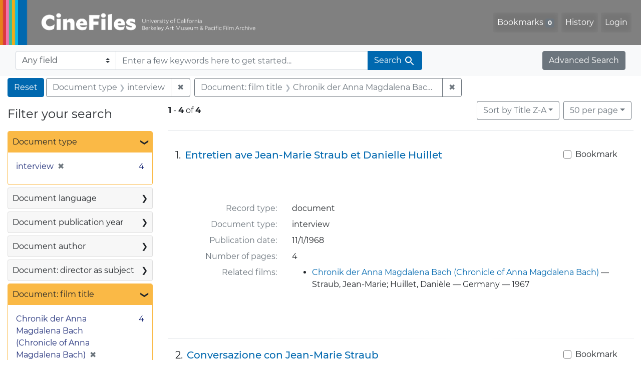

--- FILE ---
content_type: text/html; charset=UTF-8
request_url: https://cinefiles.bampfa.berkeley.edu/?f%5Bdoctype_s%5D%5B%5D=interview&f%5Bfilmtitle_ss%5D%5B%5D=Chronik+der+Anna+Magdalena+Bach+%28Chronicle+of+Anna+Magdalena+Bach%29&per_page=50&range%5Bfilm_year_i%5D%5Bmissing%5D=true&search_field=dummy_range&sort=common_title_ss+desc
body_size: 1876
content:
<!DOCTYPE html>
<html lang="en">
<head>
    <meta charset="utf-8">
    <meta name="viewport" content="width=device-width, initial-scale=1">
    <title></title>
    <style>
        body {
            font-family: "Arial";
        }
    </style>
    <script type="text/javascript">
    window.awsWafCookieDomainList = [];
    window.gokuProps = {
"key":"AQIDAHjcYu/GjX+QlghicBgQ/[base64]",
          "iv":"CgAFFjhv3QAAAWyZ",
          "context":"mWkis4OQOfjqgDG5hiyJNQr8Yy9jkpprZgXWwimQc7vBfZ3MJKoD/sdU8/eph8iYIHVLRKXWk8TacZADE0RltFD0ijvybE41ii53x76h7fgvfNmge0NFFqpCbh/NEirDFuALxypbD/3Yr1+0ecTqiur3rttRRU5YXU7eV4nYbEeso55CiDGHb8UcCtAXW6zbAWXQET+Q66MkfmsL/OGQzYbxghZGYZAQuj+VGU5wERbly7LSoWcRQhjjAv4UCtkdlTpBemZPtzLPJjhyc8fJxAcXkngXmJtsR0zm6w2wzZqiH/xUWhCFwbG20ynRDO9H7a9ad4PlQFgdmExGUnMQcIQJQyRqmLHKjWftAUoXN9Wr5M+Nma8/ZQ=="
};
    </script>
    <script src="https://974b475a716f.9203e88a.us-west-2.token.awswaf.com/974b475a716f/17c49ca3d867/797901c5f1ed/challenge.js"></script>
</head>
<body>
    <div id="challenge-container"></div>
    <script type="text/javascript">
        AwsWafIntegration.saveReferrer();
        AwsWafIntegration.checkForceRefresh().then((forceRefresh) => {
            if (forceRefresh) {
                AwsWafIntegration.forceRefreshToken().then(() => {
                    window.location.reload(true);
                });
            } else {
                AwsWafIntegration.getToken().then(() => {
                    window.location.reload(true);
                });
            }
        });
    </script>
    <noscript>
        <h1>JavaScript is disabled</h1>
        In order to continue, we need to verify that you're not a robot.
        This requires JavaScript. Enable JavaScript and then reload the page.
    </noscript>
</body>
</html>

--- FILE ---
content_type: text/html; charset=utf-8
request_url: https://cinefiles.bampfa.berkeley.edu/?f%5Bdoctype_s%5D%5B%5D=interview&f%5Bfilmtitle_ss%5D%5B%5D=Chronik+der+Anna+Magdalena+Bach+%28Chronicle+of+Anna+Magdalena+Bach%29&per_page=50&range%5Bfilm_year_i%5D%5Bmissing%5D=true&search_field=dummy_range&sort=common_title_ss+desc
body_size: 9365
content:



<!DOCTYPE html>
<html class="no-js" lang="en">
  <head>
    <!-- Google tag (gtag.js) -->
    <!-- CS-9131 -->
    <script async src="https://www.googletagmanager.com/gtag/js?id=G-F36LY096KS"></script>
    <script>
      window.dataLayer = window.dataLayer || [];
      function gtag(){dataLayer.push(arguments);}
      gtag('js', new Date());

      gtag('config', 'G-F36LY096KS');
    </script>

    <!-- HMP-380 -->
    <script async src='https://siteimproveanalytics.com/js/siteanalyze_6294756.js'></script>

    <meta charset="utf-8">
    <meta http-equiv="Content-Type" content="text/html; charset=utf-8">
    <meta name="viewport" content="width=device-width, initial-scale=1, shrink-to-fit=no">

    <!-- Internet Explorer use the highest version available -->
    <meta http-equiv="X-UA-Compatible" content="IE=edge">

    <title>Document type: interview / Document: film title: Chronik der Anna Magdalena Bach (Chronicle of Anna Magdalena Bach) - CineFiles Search Results</title>
    <link href="https://cinefiles.bampfa.berkeley.edu/catalog/opensearch.xml" title="CineFiles" type="application/opensearchdescription+xml" rel="search" />
    <link rel="icon" type="image/x-icon" href="/assets/favicon-1f0110409ab0fbad9ace613013f97b1a538d058ac625dd929274d5dfd74bc92f.png" />
    <link rel="stylesheet" href="/assets/application-d20ef64e485579514ca28bd1390269d6b0f037c6aa05b5cc5a8bce1180a6c68c.css" media="all" />
    <script src="/assets/application-259ee017fd9a8722ab452651f01d10bf484797daee30149bf2e2b61549316aa7.js"></script>

    <meta name="csrf-param" content="authenticity_token" />
<meta name="csrf-token" content="69UqdVmki7fhfP1rt7Jw2_pOs8ezrlMTdo_Rtv9P3CtkajxERHFrpgVIu_o-b2M4FvPCB4ygZBn2l36R720KEg" />
      <meta name="totalResults" content="4" />
<meta name="startIndex" content="0" />
<meta name="itemsPerPage" content="50" />

  <link rel="alternate" type="application/rss+xml" title="RSS for results" href="/catalog.rss?f%5Bdoctype_s%5D%5B%5D=interview&amp;f%5Bfilmtitle_ss%5D%5B%5D=Chronik+der+Anna+Magdalena+Bach+%28Chronicle+of+Anna+Magdalena+Bach%29&amp;per_page=50&amp;range%5Bfilm_year_i%5D%5Bmissing%5D=true&amp;search_field=dummy_range&amp;sort=common_title_ss+desc" />
  <link rel="alternate" type="application/atom+xml" title="Atom for results" href="/catalog.atom?f%5Bdoctype_s%5D%5B%5D=interview&amp;f%5Bfilmtitle_ss%5D%5B%5D=Chronik+der+Anna+Magdalena+Bach+%28Chronicle+of+Anna+Magdalena+Bach%29&amp;per_page=50&amp;range%5Bfilm_year_i%5D%5Bmissing%5D=true&amp;search_field=dummy_range&amp;sort=common_title_ss+desc" />
  <link rel="alternate" type="application/json" title="JSON" href="/catalog.json?f%5Bdoctype_s%5D%5B%5D=interview&amp;f%5Bfilmtitle_ss%5D%5B%5D=Chronik+der+Anna+Magdalena+Bach+%28Chronicle+of+Anna+Magdalena+Bach%29&amp;per_page=50&amp;range%5Bfilm_year_i%5D%5Bmissing%5D=true&amp;search_field=dummy_range&amp;sort=common_title_ss+desc" />


    <meta name="twitter:card" content="summary_large_image"/>
<meta name="twitter:site" content="@bampfa"/>
  <meta property="og:url"         content="https://cinefiles.bampfa.berkeley.edu/"/>
  <meta property="og:title"       content="CineFiles" />
  <meta property="og:creator" content="UC Berkeley Art Museum and Pacific Film Archive" />
  <meta property="og:description" content="CineFiles is a free online database of film documentation and ephemera" />
  <meta property="og:image"       content="https://cinefiles.bampfa.berkeley.edu/site_image.jpg" />
  <meta property="twitter:image:alt" content="Three frames of film from Bruce Baillie's All My Life"/>



  </head>
  <body class="blacklight-catalog blacklight-catalog-index">
    <nav id="skip-link" role="navigation" aria-label="Skip links">
      <a class="element-invisible element-focusable rounded-bottom py-2 px-3" data-turbolinks="false" href="#search_field">Skip to search</a>
      <a class="element-invisible element-focusable rounded-bottom py-2 px-3" data-turbolinks="false" href="#main-container">Skip to main content</a>
          <a class="element-invisible element-focusable rounded-bottom py-2 px-3" data-turbolinks="false" href="#documents">Skip to first result</a>

    </nav>
    <nav class="navbar navbar-expand-md navbar-dark bg-dark topbar p-0 pr-3" role="navigation">
  <div class="container-fluid p-0">
    <a class="navbar-brand m-0 p-0" href="/" title="CineFiles homepage">
      <img src="/header-cinefiles.png" alt="cinefiles banner logo, with multiple color stripes at left, the word cinefiles, and the phrase university of california berkeley art museum and pacific film archive">
    </a>
    <button class="navbar-toggler" type="button" data-toggle="collapse" data-bs-toggle="collapse" data-target="#user-util-collapse" data-bs-target="#user-util-collapse" aria-controls="user-util-collapse" aria-expanded="false" aria-label="Toggle navigation">
      <span class="navbar-toggler-icon"></span>
    </button>
    <div class="collapse navbar-collapse justify-content-md-end pl-2 pl-md-0" id="user-util-collapse">
      <ul aria-label="main navigation links" class="navbar-nav">
  
    <li class="nav-item"><a id="bookmarks_nav" class="nav-link" href="/bookmarks">
  Bookmarks
<span class="badge badge-secondary bg-secondary" data-role='bookmark-counter'>0</span>
</a></li>

    <li class="nav-item"><a aria-label="Search History" class="nav-link" href="/search_history">History</a>
</li>

    <li class="nav-item">
      <a class="nav-link" href="/users/sign_in">Login</a>
    </li>
</ul>

    </div>
  </div>
</nav>

<div class="navbar navbar-search bg-light mb-1" role="search">
  <div class="container-fluid">
    <form class="search-query-form" action="https://cinefiles.bampfa.berkeley.edu/" accept-charset="UTF-8" method="get">
  <input type="hidden" name="f[doctype_s][]" value="interview" autocomplete="off" />
<input type="hidden" name="f[filmtitle_ss][]" value="Chronik der Anna Magdalena Bach (Chronicle of Anna Magdalena Bach)" autocomplete="off" />
<input type="hidden" name="per_page" value="50" autocomplete="off" />
<input type="hidden" name="range[film_year_i][missing]" value="true" autocomplete="off" />
<input type="hidden" name="sort" value="common_title_ss desc" autocomplete="off" />
    <label for="search-bar-search_field" class="sr-only visually-hidden">Search in</label>
  <div class="input-group">
    

      <select name="search_field" id="search-bar-search_field" class="custom-select form-select search-field" autocomplete="off"><option value="text">Any field</option>
<option value="doctype_txt">Document type</option>
<option value="source_txt">Document source</option>
<option value="author_txt">Document author</option>
<option value="doclanguage_txt">Document language</option>
<option value="pubdate_txt">Document publication year</option>
<option value="director_txt">Document: director as subject</option>
<option value="title_txt">Document: film title</option>
<option value="country_txt">Document: film country</option>
<option value="filmyear_txt">Document: film year</option>
<option value="filmlanguage_txt">Document: film language</option>
<option value="docnamesubject_txt">Document name subject</option>
<option value="film_id_ss">Film ID</option></select>

    <input type="text" name="q" id="search-bar-q" placeholder="Enter a few keywords here to get started..." class="search-q q form-control rounded-0" autocomplete="on" aria-label="search for keywords" data-autocomplete-enabled="false" />

    <span class="input-group-append">
      
      <button class="btn btn-primary search-btn" type="submit" id="search-bar-search"><span class="submit-search-text">Search</span><span class="blacklight-icons blacklight-icon-search" aria-hidden="true"><?xml version="1.0"?>
<svg width="24" height="24" viewBox="0 0 24 24" role="img">
  <path fill="none" d="M0 0h24v24H0V0z"/>
  <path d="M15.5 14h-.79l-.28-.27C15.41 12.59 16 11.11 16 9.5 16 5.91 13.09 3 9.5 3S3 5.91 3 9.5 5.91 16 9.5 16c1.61 0 3.09-.59 4.23-1.57l.27.28v.79l5 4.99L20.49 19l-4.99-5zm-6 0C7.01 14 5 11.99 5 9.5S7.01 5 9.5 5 14 7.01 14 9.5 11.99 14 9.5 14z"/>
</svg>
</span></button>
    </span>
  </div>
</form>

    <a class="advanced_search btn btn-secondary" href="/advanced?f%5Bdoctype_s%5D%5B%5D=interview&amp;f%5Bfilmtitle_ss%5D%5B%5D=Chronik+der+Anna+Magdalena+Bach+%28Chronicle+of+Anna+Magdalena+Bach%29&amp;per_page=50&amp;range%5Bfilm_year_i%5D%5Bmissing%5D=true&amp;search_field=dummy_range&amp;sort=common_title_ss+desc">Advanced Search</a>
  </div>
</div>

  <main id="main-container" class="container-fluid" role="main" aria-label="Main content">
      <h1 class="sr-only visually-hidden top-content-title">Search</h1>

      <div id="appliedParams" class="clearfix constraints-container">
      <h2 class="sr-only visually-hidden">Search Constraints</h2>

      <a class="catalog_startOverLink btn btn-primary" aria-label="Reset Search" href="/">Reset</a>

      <span class="constraints-label sr-only visually-hidden">You searched for:</span>
      
<span class="btn-group applied-filter constraint filter filter-doctype_s">
  <span class="constraint-value btn btn-outline-secondary">
      <span class="filter-name">Document type</span>
      <span class="filter-value">interview</span>
  </span>
    <a class="btn btn-outline-secondary remove" href="/?f%5Bfilmtitle_ss%5D%5B%5D=Chronik+der+Anna+Magdalena+Bach+%28Chronicle+of+Anna+Magdalena+Bach%29&amp;per_page=50&amp;range%5Bfilm_year_i%5D%5Bmissing%5D=true&amp;search_field=dummy_range&amp;sort=common_title_ss+desc">
      <span class="remove-icon" aria-hidden="true">✖</span>
      <span class="sr-only visually-hidden">
        Remove constraint Document type: interview
      </span>
</a></span>



<span class="btn-group applied-filter constraint filter filter-filmtitle_ss">
  <span class="constraint-value btn btn-outline-secondary">
      <span class="filter-name">Document: film title</span>
      <span class="filter-value">Chronik der Anna Magdalena Bach (Chronicle of Anna Magdalena Bach)</span>
  </span>
    <a class="btn btn-outline-secondary remove" href="/?f%5Bdoctype_s%5D%5B%5D=interview&amp;per_page=50&amp;range%5Bfilm_year_i%5D%5Bmissing%5D=true&amp;search_field=dummy_range&amp;sort=common_title_ss+desc">
      <span class="remove-icon" aria-hidden="true">✖</span>
      <span class="sr-only visually-hidden">
        Remove constraint Document: film title: Chronik der Anna Magdalena Bach (Chronicle of Anna Magdalena Bach)
      </span>
</a></span>


    </div>



    <div class="row">
  <div class="col-md-12">
    <div id="main-flashes">
      <div class="flash_messages">
    
    
    
    
</div>

    </div>
  </div>
</div>


    <div class="row">
          <section id="content" class="col-lg-9 order-last" aria-label="search results">
      
  





<div id="sortAndPerPage" class="sort-pagination d-md-flex justify-content-between" role="navigation" aria-label="Results">
  <section class="pagination">
      <div class="page-links">
      <span class="page-entries">
        <strong>1</strong> <span aria-hidden="true">-</span><span class="sr-only">to</span> <strong>4</strong> of <strong>4</strong>
      </span>
    </div>

</section>

  <div class="search-widgets">
          <div id="sort-dropdown" class="btn-group sort-dropdown">
  <button name="button" type="submit" class="btn btn-outline-secondary dropdown-toggle" aria-expanded="false" data-toggle="dropdown" data-bs-toggle="dropdown">Sort<span class="d-none d-sm-inline"> by Title Z-A</span><span class="caret"></span></button>

  <div class="dropdown-menu" role="menu">
      <a class="dropdown-item " role="menuitem" href="/?f%5Bdoctype_s%5D%5B%5D=interview&amp;f%5Bfilmtitle_ss%5D%5B%5D=Chronik+der+Anna+Magdalena+Bach+%28Chronicle+of+Anna+Magdalena+Bach%29&amp;per_page=50&amp;range%5Bfilm_year_i%5D%5Bmissing%5D=true&amp;search_field=dummy_range&amp;sort=common_title_ss+asc">Title A-Z</a>
      <a class="dropdown-item active" role="menuitem" aria-current="page" href="/?f%5Bdoctype_s%5D%5B%5D=interview&amp;f%5Bfilmtitle_ss%5D%5B%5D=Chronik+der+Anna+Magdalena+Bach+%28Chronicle+of+Anna+Magdalena+Bach%29&amp;per_page=50&amp;range%5Bfilm_year_i%5D%5Bmissing%5D=true&amp;search_field=dummy_range&amp;sort=common_title_ss+desc">Title Z-A</a>
      <a class="dropdown-item " role="menuitem" href="/?f%5Bdoctype_s%5D%5B%5D=interview&amp;f%5Bfilmtitle_ss%5D%5B%5D=Chronik+der+Anna+Magdalena+Bach+%28Chronicle+of+Anna+Magdalena+Bach%29&amp;per_page=50&amp;range%5Bfilm_year_i%5D%5Bmissing%5D=true&amp;search_field=dummy_range&amp;sort=pubdatescalar_s+asc">Document publication date</a>
      <a class="dropdown-item " role="menuitem" href="/?f%5Bdoctype_s%5D%5B%5D=interview&amp;f%5Bfilmtitle_ss%5D%5B%5D=Chronik+der+Anna+Magdalena+Bach+%28Chronicle+of+Anna+Magdalena+Bach%29&amp;per_page=50&amp;range%5Bfilm_year_i%5D%5Bmissing%5D=true&amp;search_field=dummy_range&amp;sort=film_year_ss+asc">Film release date</a>
  </div>
</div>



          <span class="sr-only visually-hidden">Number of results to display per page</span>
  <div id="per_page-dropdown" class="btn-group per_page-dropdown">
  <button name="button" type="submit" class="btn btn-outline-secondary dropdown-toggle" aria-expanded="false" data-toggle="dropdown" data-bs-toggle="dropdown">50<span class="sr-only visually-hidden"> per page</span><span class="d-none d-sm-inline"> per page</span><span class="caret"></span></button>

  <div class="dropdown-menu" role="menu">
      <a class="dropdown-item " role="menuitem" href="/?f%5Bdoctype_s%5D%5B%5D=interview&amp;f%5Bfilmtitle_ss%5D%5B%5D=Chronik+der+Anna+Magdalena+Bach+%28Chronicle+of+Anna+Magdalena+Bach%29&amp;per_page=10&amp;range%5Bfilm_year_i%5D%5Bmissing%5D=true&amp;search_field=dummy_range&amp;sort=common_title_ss+desc">10<span class="sr-only visually-hidden"> per page</span></a>
      <a class="dropdown-item " role="menuitem" href="/?f%5Bdoctype_s%5D%5B%5D=interview&amp;f%5Bfilmtitle_ss%5D%5B%5D=Chronik+der+Anna+Magdalena+Bach+%28Chronicle+of+Anna+Magdalena+Bach%29&amp;per_page=20&amp;range%5Bfilm_year_i%5D%5Bmissing%5D=true&amp;search_field=dummy_range&amp;sort=common_title_ss+desc">20<span class="sr-only visually-hidden"> per page</span></a>
      <a class="dropdown-item active" role="menuitem" aria-current="page" href="/?f%5Bdoctype_s%5D%5B%5D=interview&amp;f%5Bfilmtitle_ss%5D%5B%5D=Chronik+der+Anna+Magdalena+Bach+%28Chronicle+of+Anna+Magdalena+Bach%29&amp;per_page=50&amp;range%5Bfilm_year_i%5D%5Bmissing%5D=true&amp;search_field=dummy_range&amp;sort=common_title_ss+desc">50<span class="sr-only visually-hidden"> per page</span></a>
      <a class="dropdown-item " role="menuitem" href="/?f%5Bdoctype_s%5D%5B%5D=interview&amp;f%5Bfilmtitle_ss%5D%5B%5D=Chronik+der+Anna+Magdalena+Bach+%28Chronicle+of+Anna+Magdalena+Bach%29&amp;per_page=100&amp;range%5Bfilm_year_i%5D%5Bmissing%5D=true&amp;search_field=dummy_range&amp;sort=common_title_ss+desc">100<span class="sr-only visually-hidden"> per page</span></a>
  </div>
</div>


        

</div>
</div>


<h2 class="sr-only visually-hidden">Search Results</h2>

  <div id="documents" class="documents-list" tabindex="-1">
  <article data-document-id="57661" data-document-counter="1" itemscope="itemscope" itemtype="http://schema.org/Thing" class="document document-position-1">
  
        <div class="documentHeader row">

  <h3 class="index_title document-title-heading col-sm-9 col-lg-10">
      <span class="document-counter">
        1. 
      </span>
    <a data-context-href="/catalog/57661/track?counter=1&amp;document_id=57661&amp;per_page=50&amp;search_id=131682295" href="/catalog/57661">Entretien ave Jean-Marie Straub et Danielle Huillet</a>
  </h3>

      <div class="index-document-functions col-sm-3 col-lg-2">
        <form class="bookmark-toggle" data-doc-id="57661" data-present="In Bookmarks&lt;span class=&quot;sr-only&quot;&gt;: document titled Entretien ave Jean-Marie Straub et Danielle Huillet. Search result 1&lt;/span&gt;" data-absent="Bookmark &lt;span class=&quot;sr-only&quot;&gt;document titled Entretien ave Jean-Marie Straub et Danielle Huillet. Search result 1&lt;/span&gt;" data-inprogress="Saving..." action="/bookmarks/57661" accept-charset="UTF-8" method="post"><input type="hidden" name="_method" value="put" autocomplete="off" /><input type="hidden" name="authenticity_token" value="qCVp9CIfO10SpcoRGwqjDP4wnX1OtztOXzon-3RVlmdCk1kmT0qExkDaTCq4pxWsZYhUrh4Jv3H3JyFDXpXhnQ" autocomplete="off" />
  <input type="submit" name="commit" value="Bookmark" id="bookmark_toggle_57661" class="bookmark-add btn btn-outline-secondary" data-disable-with="Bookmark" />
</form>


</div>

</div>


  <div class="document-thumbnail">
      <a data-context-href="/catalog/57661/track?counter=1&amp;document_id=57661&amp;per_page=50&amp;search_id=131682295" aria-hidden="true" tabindex="-1" href="/catalog/57661"><img alt="interview page 1 of 4 titled Entretien ave Jean-Marie Straub et Danielle Huillet" src="https://webapps.cspace.berkeley.edu/cinefiles/imageserver/blobs/4702262c-c8f6-4533-9dd9/derivatives/Medium/content" /></a>
  </div>

<dl class="document-metadata dl-invert row">
    <dt class="blacklight-common_doctype_s col-md-3">    Record type:
</dt>
  <dd class="col-md-9 blacklight-common_doctype_s">    document
</dd>

    <dt class="blacklight-doctype_s col-md-3">    Document type:
</dt>
  <dd class="col-md-9 blacklight-doctype_s">    interview
</dd>

    <dt class="blacklight-pubdate_s col-md-3">    Publication date:
</dt>
  <dd class="col-md-9 blacklight-pubdate_s">    11/1/1968
</dd>

    <dt class="blacklight-pages_s col-md-3">    Number of pages:
</dt>
  <dd class="col-md-9 blacklight-pages_s">    4
</dd>

    <dt class="blacklight-film_info_ss col-md-3">    Related films:
</dt>
  <dd class="col-md-9 blacklight-film_info_ss">    <div><ul><li><a href="/catalog/ChronikderAnnaMagdalenaBach1477956289673">Chronik der Anna Magdalena Bach (Chronicle of Anna Magdalena Bach)</a> — Straub, Jean-Marie; Huillet, Danièle — Germany — 1967</li></ul></div>
</dd>

</dl>



  
</article><article data-document-id="57636" data-document-counter="2" itemscope="itemscope" itemtype="http://schema.org/Thing" class="document document-position-2">
  
        <div class="documentHeader row">

  <h3 class="index_title document-title-heading col-sm-9 col-lg-10">
      <span class="document-counter">
        2. 
      </span>
    <a data-context-href="/catalog/57636/track?counter=2&amp;document_id=57636&amp;per_page=50&amp;search_id=131682295" href="/catalog/57636">Conversazione con Jean-Marie Straub</a>
  </h3>

      <div class="index-document-functions col-sm-3 col-lg-2">
        <form class="bookmark-toggle" data-doc-id="57636" data-present="In Bookmarks&lt;span class=&quot;sr-only&quot;&gt;: document titled Conversazione con Jean-Marie Straub. Search result 2&lt;/span&gt;" data-absent="Bookmark &lt;span class=&quot;sr-only&quot;&gt;document titled Conversazione con Jean-Marie Straub. Search result 2&lt;/span&gt;" data-inprogress="Saving..." action="/bookmarks/57636" accept-charset="UTF-8" method="post"><input type="hidden" name="_method" value="put" autocomplete="off" /><input type="hidden" name="authenticity_token" value="QfVuINgjLxb9Iy7jp9oEfHl_-gvdbukfEEyf7LSNxC625DqpSTRzdecZf0QqUSlK9c_7HrrfVSBoOVqNGh2wJA" autocomplete="off" />
  <input type="submit" name="commit" value="Bookmark" id="bookmark_toggle_57636" class="bookmark-add btn btn-outline-secondary" data-disable-with="Bookmark" />
</form>


</div>

</div>


  <div class="document-thumbnail">
      <a data-context-href="/catalog/57636/track?counter=2&amp;document_id=57636&amp;per_page=50&amp;search_id=131682295" aria-hidden="true" tabindex="-1" href="/catalog/57636"><img alt="interview page 1 of 9 titled Conversazione con Jean-Marie Straub, source: Filmcritica" src="https://webapps.cspace.berkeley.edu/cinefiles/imageserver/blobs/76d16abf-87e7-440f-aa42/derivatives/Medium/content" /></a>
  </div>

<dl class="document-metadata dl-invert row">
    <dt class="blacklight-common_doctype_s col-md-3">    Record type:
</dt>
  <dd class="col-md-9 blacklight-common_doctype_s">    document
</dd>

    <dt class="blacklight-doctype_s col-md-3">    Document type:
</dt>
  <dd class="col-md-9 blacklight-doctype_s">    interview
</dd>

    <dt class="blacklight-author_ss col-md-3">    Document author(s):
</dt>
  <dd class="col-md-9 blacklight-author_ss">    Ciriaco Tiso
</dd>

    <dt class="blacklight-source_s col-md-3">    Document source:
</dt>
  <dd class="col-md-9 blacklight-source_s">    Filmcritica
</dd>

    <dt class="blacklight-pages_s col-md-3">    Number of pages:
</dt>
  <dd class="col-md-9 blacklight-pages_s">    9
</dd>

    <dt class="blacklight-film_info_ss col-md-3">    Related films:
</dt>
  <dd class="col-md-9 blacklight-film_info_ss">    <div><ul><li><a href="/catalog/MarchorkaMuff1477955872534">Machorka-Muff</a> — Straub, Jean-Marie; Huillet, Danièle — Germany — 1962</li><li><a href="/catalog/NichtvershntodeEshilftnurGewaltwoGewaltherrscht1477955999670">Nicht versöhnt ode Es hilft nur Gewalt wo Gewalt herrscht (Not reconciled)</a> — Straub, Jean-Marie; Huillet, Danièle — Germany — 1962</li><li><a href="/catalog/ChronikderAnnaMagdalenaBach1477956289673">Chronik der Anna Magdalena Bach (Chronicle of Anna Magdalena Bach)</a> — Straub, Jean-Marie; Huillet, Danièle — Germany — 1967</li><li><a href="/catalog/Othon1478111780296">Othon (Eyes do not want to close at all times or Perhaps one day Rome will permit herself to choose in her turn)</a> — Straub, Jean-Marie; Huillet, Danièle — Germany; Italy — 1969</li></ul></div>
</dd>

</dl>



  
</article><article data-document-id="57307" data-document-counter="3" itemscope="itemscope" itemtype="http://schema.org/Thing" class="document document-position-3">
  
        <div class="documentHeader row">

  <h3 class="index_title document-title-heading col-sm-9 col-lg-10">
      <span class="document-counter">
        3. 
      </span>
    <a data-context-href="/catalog/57307/track?counter=3&amp;document_id=57307&amp;per_page=50&amp;search_id=131682295" href="/catalog/57307">Andi Engel talks to Jean-Marie Straub, and Danièle Huillet is there too</a>
  </h3>

      <div class="index-document-functions col-sm-3 col-lg-2">
        <form class="bookmark-toggle" data-doc-id="57307" data-present="In Bookmarks&lt;span class=&quot;sr-only&quot;&gt;: document titled Andi Engel talks to Jean-Marie Straub, and Danièle Huillet is there too. Search result 3&lt;/span&gt;" data-absent="Bookmark &lt;span class=&quot;sr-only&quot;&gt;document titled Andi Engel talks to Jean-Marie Straub, and Danièle Huillet is there too. Search result 3&lt;/span&gt;" data-inprogress="Saving..." action="/bookmarks/57307" accept-charset="UTF-8" method="post"><input type="hidden" name="_method" value="put" autocomplete="off" /><input type="hidden" name="authenticity_token" value="Twqjmrc5jQW8Yoeg8AYflGtEm1iweCNHtNNeqBBIQ3HoEPBFk9FnOf2kuue66zwTNl1--oWSetLtCxFnas3F_A" autocomplete="off" />
  <input type="submit" name="commit" value="Bookmark" id="bookmark_toggle_57307" class="bookmark-add btn btn-outline-secondary" data-disable-with="Bookmark" />
</form>


</div>

</div>


  <div class="document-thumbnail">
      <a data-context-href="/catalog/57307/track?counter=3&amp;document_id=57307&amp;per_page=50&amp;search_id=131682295" aria-hidden="true" tabindex="-1" href="/catalog/57307"><img alt="interview page 1 of 25 titled Andi Engel talks to Jean-Marie Straub, and Danièle Huillet is there too, source: Enthusiasm" src="https://webapps.cspace.berkeley.edu/cinefiles/imageserver/blobs/5cef0fac-284b-44b4-8227/derivatives/Medium/content" /></a>
  </div>

<dl class="document-metadata dl-invert row">
    <dt class="blacklight-common_doctype_s col-md-3">    Record type:
</dt>
  <dd class="col-md-9 blacklight-common_doctype_s">    document
</dd>

    <dt class="blacklight-doctype_s col-md-3">    Document type:
</dt>
  <dd class="col-md-9 blacklight-doctype_s">    interview
</dd>

    <dt class="blacklight-author_ss col-md-3">    Document author(s):
</dt>
  <dd class="col-md-9 blacklight-author_ss">    Andi Engel
</dd>

    <dt class="blacklight-pubdate_s col-md-3">    Publication date:
</dt>
  <dd class="col-md-9 blacklight-pubdate_s">    12/1/1975
</dd>

    <dt class="blacklight-source_s col-md-3">    Document source:
</dt>
  <dd class="col-md-9 blacklight-source_s">    Enthusiasm
</dd>

    <dt class="blacklight-has_ss col-md-3">    Document contains:
</dt>
  <dd class="col-md-9 blacklight-has_ss">    production co
</dd>

    <dt class="blacklight-pages_s col-md-3">    Number of pages:
</dt>
  <dd class="col-md-9 blacklight-pages_s">    25
</dd>

    <dt class="blacklight-film_info_ss col-md-3">    Related films:
</dt>
  <dd class="col-md-9 blacklight-film_info_ss">    <div><ul><li><a href="/catalog/MarchorkaMuff1477955872534">Machorka-Muff</a> — Straub, Jean-Marie; Huillet, Danièle — Germany — 1962</li><li><a href="/catalog/NichtvershntodeEshilftnurGewaltwoGewaltherrscht1477955999670">Nicht versöhnt ode Es hilft nur Gewalt wo Gewalt herrscht (Not reconciled)</a> — Straub, Jean-Marie; Huillet, Danièle — Germany — 1962</li><li><a href="/catalog/ChronikderAnnaMagdalenaBach1477956289673">Chronik der Anna Magdalena Bach (Chronicle of Anna Magdalena Bach)</a> — Straub, Jean-Marie; Huillet, Danièle — Germany — 1967</li><li><a href="/catalog/DerBrutigamdieKomdiantinundderZuhlter1478113159646">Der Bräutigam, die Komödiantin und der Zuhälter (The bridegroom, the actress, and the pimp)</a> — Straub, Jean-Marie; Huillet, Danièle — Germany — 1968</li><li><a href="/catalog/Othon1478111780296">Othon (Eyes do not want to close at all times or Perhaps one day Rome will permit herself to choose in her turn)</a> — Straub, Jean-Marie; Huillet, Danièle — Germany; Italy — 1969</li><li><a href="/catalog/EinleitungzuArnoldSchnbergsBegleitmusikzueinerLichtspielscene1478112351228">Einleitung zu Arnold Schönbergs Begleitmusik zu einer Lichtspielscene (Introduction to Arnold Schoenberg’s “Accompaniment to a cinematographic scene”)</a> — Straub, Jean-Marie; Huillet, Danièle — Germany — 1972</li><li><a href="/catalog/Geschichtsunterricht1478111931657">Geschichtsunterricht</a> — Straub, Jean-Marie; Huillet, Danièle — Germany; Italy — 1972</li><li><a href="/catalog/pfafilm6472">En rachachant</a> — Straub, Jean-Marie — France — 1983</li></ul></div>
</dd>

</dl>



  
</article><article data-document-id="57356" data-document-counter="4" itemscope="itemscope" itemtype="http://schema.org/Thing" class="document document-position-4">
  
        <div class="documentHeader row">

  <h3 class="index_title document-title-heading col-sm-9 col-lg-10">
      <span class="document-counter">
        4. 
      </span>
    <a data-context-href="/catalog/57356/track?counter=4&amp;document_id=57356&amp;per_page=50&amp;search_id=131682295" href="/catalog/57356">Andi Engel talks to Jean-Marie Straub</a>
  </h3>

      <div class="index-document-functions col-sm-3 col-lg-2">
        <form class="bookmark-toggle" data-doc-id="57356" data-present="In Bookmarks&lt;span class=&quot;sr-only&quot;&gt;: document titled Andi Engel talks to Jean-Marie Straub. Search result 4&lt;/span&gt;" data-absent="Bookmark &lt;span class=&quot;sr-only&quot;&gt;document titled Andi Engel talks to Jean-Marie Straub. Search result 4&lt;/span&gt;" data-inprogress="Saving..." action="/bookmarks/57356" accept-charset="UTF-8" method="post"><input type="hidden" name="_method" value="put" autocomplete="off" /><input type="hidden" name="authenticity_token" value="2HkAV5bYlKy9A22O7IHUnGVR6eyeLwhKn7wKA5GzxORluSgjOvBPASvDO_4b-57eEZzS-kUVfMljFPXlQesBpQ" autocomplete="off" />
  <input type="submit" name="commit" value="Bookmark" id="bookmark_toggle_57356" class="bookmark-add btn btn-outline-secondary" data-disable-with="Bookmark" />
</form>


</div>

</div>


  <div class="document-thumbnail">
      <a data-context-href="/catalog/57356/track?counter=4&amp;document_id=57356&amp;per_page=50&amp;search_id=131682295" aria-hidden="true" tabindex="-1" href="/catalog/57356"><img alt="interview page 1 of 15 titled Andi Engel talks to Jean-Marie Straub, source: Cinemantics" src="https://webapps.cspace.berkeley.edu/cinefiles/imageserver/blobs/089695ca-bec4-4a81-9450/derivatives/Medium/content" /></a>
  </div>

<dl class="document-metadata dl-invert row">
    <dt class="blacklight-common_doctype_s col-md-3">    Record type:
</dt>
  <dd class="col-md-9 blacklight-common_doctype_s">    document
</dd>

    <dt class="blacklight-doctype_s col-md-3">    Document type:
</dt>
  <dd class="col-md-9 blacklight-doctype_s">    interview
</dd>

    <dt class="blacklight-author_ss col-md-3">    Document author(s):
</dt>
  <dd class="col-md-9 blacklight-author_ss">    Andi Engel
</dd>

    <dt class="blacklight-pubdate_s col-md-3">    Publication date:
</dt>
  <dd class="col-md-9 blacklight-pubdate_s">    1/1/1970
</dd>

    <dt class="blacklight-source_s col-md-3">    Document source:
</dt>
  <dd class="col-md-9 blacklight-source_s">    Cinemantics
</dd>

    <dt class="blacklight-has_ss col-md-3">    Document contains:
</dt>
  <dd class="col-md-9 blacklight-has_ss">    production co
</dd>

    <dt class="blacklight-pages_s col-md-3">    Number of pages:
</dt>
  <dd class="col-md-9 blacklight-pages_s">    15
</dd>

    <dt class="blacklight-film_info_ss col-md-3">    Related films:
</dt>
  <dd class="col-md-9 blacklight-film_info_ss">    <div><ul><li><a href="/catalog/MarchorkaMuff1477955872534">Machorka-Muff</a> — Straub, Jean-Marie; Huillet, Danièle — Germany — 1962</li><li><a href="/catalog/NichtvershntodeEshilftnurGewaltwoGewaltherrscht1477955999670">Nicht versöhnt ode Es hilft nur Gewalt wo Gewalt herrscht (Not reconciled)</a> — Straub, Jean-Marie; Huillet, Danièle — Germany — 1962</li><li><a href="/catalog/ChronikderAnnaMagdalenaBach1477956289673">Chronik der Anna Magdalena Bach (Chronicle of Anna Magdalena Bach)</a> — Straub, Jean-Marie; Huillet, Danièle — Germany — 1967</li><li><a href="/catalog/DerBrutigamdieKomdiantinundderZuhlter1478113159646">Der Bräutigam, die Komödiantin und der Zuhälter (The bridegroom, the actress, and the pimp)</a> — Straub, Jean-Marie; Huillet, Danièle — Germany — 1968</li><li><a href="/catalog/Othon1478111780296">Othon (Eyes do not want to close at all times or Perhaps one day Rome will permit herself to choose in her turn)</a> — Straub, Jean-Marie; Huillet, Danièle — Germany; Italy — 1969</li><li><a href="/catalog/EinleitungzuArnoldSchnbergsBegleitmusikzueinerLichtspielscene1478112351228">Einleitung zu Arnold Schönbergs Begleitmusik zu einer Lichtspielscene (Introduction to Arnold Schoenberg’s “Accompaniment to a cinematographic scene”)</a> — Straub, Jean-Marie; Huillet, Danièle — Germany — 1972</li><li><a href="/catalog/Geschichtsunterricht1478111931657">Geschichtsunterricht</a> — Straub, Jean-Marie; Huillet, Danièle — Germany; Italy — 1972</li><li><a href="/catalog/pfafilm6472">En rachachant</a> — Straub, Jean-Marie — France — 1983</li></ul></div>
</dd>

</dl>



  
</article>
</div>





    </section>

    <section id="sidebar" class="page-sidebar col-lg-3 order-first" aria-label="limit your search">
          <div id="facets" class="facets sidenav facets-toggleable-md">
  <div class="facets-header">
    <h2 class="facets-heading">Filter your search</h2>

    <button class="navbar-toggler navbar-toggler-right" type="button" data-toggle="collapse" data-target="#facet-panel-collapse" data-bs-toggle="collapse" data-bs-target="#facet-panel-collapse" aria-controls="facet-panel-collapse" aria-expanded="false" aria-label="Toggle facets">
      <span class="navbar-toggler-icon"></span>
</button>  </div>

  <div id="facet-panel-collapse" class="facets-collapse collapse">
      <div class="card facet-limit blacklight-doctype_s facet-limit-active">
  <h3 class="card-header p-0 facet-field-heading" id="facet-doctype_s-header">
    <button
      type="button"
      class="btn w-100 d-block btn-block p-2 text-start text-left collapse-toggle "
      data-toggle="collapse"
      data-bs-toggle="collapse"
      data-target="#facet-doctype_s"
      data-bs-target="#facet-doctype_s"
      aria-expanded="true"
    >
          Document type

      <span aria-hidden="true">❯</span>
    </button>
  </h3>
  <div
    id="facet-doctype_s"
    aria-labelledby="facet-doctype_s-header"
    class="panel-collapse facet-content collapse show"
    role="region"
  >
    <div class="card-body">
              
    <ul aria-label="Document type options" class="facet-values list-unstyled">
      <li><span class="facet-label"><span class="selected">interview</span><a class="remove" rel="nofollow" href="/?f%5Bfilmtitle_ss%5D%5B%5D=Chronik+der+Anna+Magdalena+Bach+%28Chronicle+of+Anna+Magdalena+Bach%29&amp;per_page=50&amp;range%5Bfilm_year_i%5D%5Bmissing%5D=true&amp;search_field=dummy_range&amp;sort=common_title_ss+desc"><span class="remove-icon" aria-hidden="true">✖</span><span class="sr-only visually-hidden">Remove constraint Document type: interview</span></a></span><span class="selected facet-count">4<span class="sr-only"> objects</span></span></li>
    </ul>




    </div>
  </div>
</div>

<div class="card facet-limit blacklight-doclanguage_ss ">
  <h3 class="card-header p-0 facet-field-heading" id="facet-doclanguage_ss-header">
    <button
      type="button"
      class="btn w-100 d-block btn-block p-2 text-start text-left collapse-toggle collapsed"
      data-toggle="collapse"
      data-bs-toggle="collapse"
      data-target="#facet-doclanguage_ss"
      data-bs-target="#facet-doclanguage_ss"
      aria-expanded="false"
    >
          Document language

      <span aria-hidden="true">❯</span>
    </button>
  </h3>
  <div
    id="facet-doclanguage_ss"
    aria-labelledby="facet-doclanguage_ss-header"
    class="panel-collapse facet-content collapse "
    role="region"
  >
    <div class="card-body">
              
    <ul aria-label="Document language options" class="facet-values list-unstyled">
      <li><span class="facet-label"><a class="facet-select" rel="nofollow" href="/?f%5Bdoclanguage_ss%5D%5B%5D=English&amp;f%5Bdoctype_s%5D%5B%5D=interview&amp;f%5Bfilmtitle_ss%5D%5B%5D=Chronik+der+Anna+Magdalena+Bach+%28Chronicle+of+Anna+Magdalena+Bach%29&amp;per_page=50&amp;range%5Bfilm_year_i%5D%5Bmissing%5D=true&amp;search_field=dummy_range&amp;sort=common_title_ss+desc">English</a></span><span class="facet-count">2<span class="sr-only"> objects</span></span></li><li><span class="facet-label"><a class="facet-select" rel="nofollow" href="/?f%5Bdoclanguage_ss%5D%5B%5D=French&amp;f%5Bdoctype_s%5D%5B%5D=interview&amp;f%5Bfilmtitle_ss%5D%5B%5D=Chronik+der+Anna+Magdalena+Bach+%28Chronicle+of+Anna+Magdalena+Bach%29&amp;per_page=50&amp;range%5Bfilm_year_i%5D%5Bmissing%5D=true&amp;search_field=dummy_range&amp;sort=common_title_ss+desc">French</a></span><span class="facet-count">1<span class="sr-only"> objects</span></span></li><li><span class="facet-label"><a class="facet-select" rel="nofollow" href="/?f%5Bdoclanguage_ss%5D%5B%5D=Italian&amp;f%5Bdoctype_s%5D%5B%5D=interview&amp;f%5Bfilmtitle_ss%5D%5B%5D=Chronik+der+Anna+Magdalena+Bach+%28Chronicle+of+Anna+Magdalena+Bach%29&amp;per_page=50&amp;range%5Bfilm_year_i%5D%5Bmissing%5D=true&amp;search_field=dummy_range&amp;sort=common_title_ss+desc">Italian</a></span><span class="facet-count">1<span class="sr-only"> objects</span></span></li>
    </ul>




    </div>
  </div>
</div>

<div class="card facet-limit blacklight-pubdate_i ">
  <h3 class="card-header p-0 facet-field-heading" id="facet-pubdate_i-header">
    <button
      type="button"
      class="btn w-100 d-block btn-block p-2 text-start text-left collapse-toggle collapsed"
      data-toggle="collapse"
      data-bs-toggle="collapse"
      data-target="#facet-pubdate_i"
      data-bs-target="#facet-pubdate_i"
      aria-expanded="false"
    >
          Document publication year

      <span aria-hidden="true">❯</span>
    </button>
  </h3>
  <div
    id="facet-pubdate_i"
    aria-labelledby="facet-pubdate_i-header"
    class="panel-collapse facet-content collapse "
    role="region"
  >
    <div class="card-body">
          <div class="limit_content range_limit pubdate_i-config blrl-plot-config">

      <!-- no results profile if missing is selected -->
        <!-- you can hide this if you want, but it has to be on page if you want
             JS slider and calculated facets to show up, JS sniffs it. -->
        <div class="profile">

              <div class="distribution subsection chart_js">
                <!-- if  we already fetched segments from solr, display them
                     here. Otherwise, display a link to fetch them, which JS
                     will AJAX fetch.  -->
                  <a class="load_distribution" href="https://cinefiles.bampfa.berkeley.edu/catalog/range_limit?f%5Bdoctype_s%5D%5B%5D=interview&amp;f%5Bfilmtitle_ss%5D%5B%5D=Chronik+der+Anna+Magdalena+Bach+%28Chronicle+of+Anna+Magdalena+Bach%29&amp;per_page=50&amp;range%5Bfilm_year_i%5D%5Bmissing%5D=true&amp;range_end=1975&amp;range_field=pubdate_i&amp;range_start=1968&amp;search_field=dummy_range&amp;sort=common_title_ss+desc">View distribution</a>
              </div>
            <p class="range subsection slider_js">
              Current results range from <span class="min">1968</span> to <span class="max">1975</span>
            </p>
        </div>

        <form class="range_limit subsection form-inline range_pubdate_i d-flex justify-content-center" action="https://cinefiles.bampfa.berkeley.edu/" accept-charset="UTF-8" method="get">
  <input type="hidden" name="f[doctype_s][]" value="interview" autocomplete="off" />
<input type="hidden" name="f[filmtitle_ss][]" value="Chronik der Anna Magdalena Bach (Chronicle of Anna Magdalena Bach)" autocomplete="off" />
<input type="hidden" name="per_page" value="50" autocomplete="off" />
<input type="hidden" name="range[film_year_i][missing]" value="true" autocomplete="off" />
<input type="hidden" name="search_field" value="dummy_range" autocomplete="off" />
<input type="hidden" name="sort" value="common_title_ss desc" autocomplete="off" />

  <div class="input-group input-group-sm mb-3 flex-nowrap range-limit-input-group">
    <input type="number" name="range[pubdate_i][begin]" id="range-pubdate_i-begin" class="form-control text-center range_begin" /><label class="sr-only visually-hidden" for="range-pubdate_i-begin">Document publication year range begin</label>
    <input type="number" name="range[pubdate_i][end]" id="range-pubdate_i-end" class="form-control text-center range_end" /><label class="sr-only visually-hidden" for="range-pubdate_i-end">Document publication year range end</label>
    <div class="input-group-append">
      <input type="submit" value="Apply" class="submit btn btn-secondary" aria-label="Apply Document publication year range limits" data-disable-with="Apply" />
    </div>
  </div>
</form>

        <div class="more_facets"><a data-blacklight-modal="trigger" href="/catalog/facet/pubdate_i?f%5Bdoctype_s%5D%5B%5D=interview&amp;f%5Bfilmtitle_ss%5D%5B%5D=Chronik+der+Anna+Magdalena+Bach+%28Chronicle+of+Anna+Magdalena+Bach%29&amp;per_page=50&amp;range%5Bfilm_year_i%5D%5Bmissing%5D=true&amp;search_field=dummy_range&amp;sort=common_title_ss+desc">View larger <span aria-hidden="true">&raquo;</span><span class="sr-only">Document publication year</span></a></div>

          <ul class="facet-values list-unstyled missing subsection">
  <li><span class="facet-label"><a class="facet-select" rel="nofollow" href="/?f%5Bdoctype_s%5D%5B%5D=interview&amp;f%5Bfilmtitle_ss%5D%5B%5D=Chronik+der+Anna+Magdalena+Bach+%28Chronicle+of+Anna+Magdalena+Bach%29&amp;per_page=50&amp;range%5B-pubdate_i%5D%5B%5D=%5B%2A+TO+%2A%5D&amp;range%5Bfilm_year_i%5D%5Bmissing%5D=true&amp;search_field=dummy_range&amp;sort=common_title_ss+desc">[Missing]</a></span><span class="facet-count">1<span class="sr-only"> objects</span></span></li>
</ul>

    </div>


    </div>
  </div>
</div>

<div class="card facet-limit blacklight-author_ss ">
  <h3 class="card-header p-0 facet-field-heading" id="facet-author_ss-header">
    <button
      type="button"
      class="btn w-100 d-block btn-block p-2 text-start text-left collapse-toggle collapsed"
      data-toggle="collapse"
      data-bs-toggle="collapse"
      data-target="#facet-author_ss"
      data-bs-target="#facet-author_ss"
      aria-expanded="false"
    >
          Document author

      <span aria-hidden="true">❯</span>
    </button>
  </h3>
  <div
    id="facet-author_ss"
    aria-labelledby="facet-author_ss-header"
    class="panel-collapse facet-content collapse "
    role="region"
  >
    <div class="card-body">
              
    <ul aria-label="Document author options" class="facet-values list-unstyled">
      <li><span class="facet-label"><a class="facet-select" rel="nofollow" href="/?f%5Bauthor_ss%5D%5B%5D=Andi+Engel&amp;f%5Bdoctype_s%5D%5B%5D=interview&amp;f%5Bfilmtitle_ss%5D%5B%5D=Chronik+der+Anna+Magdalena+Bach+%28Chronicle+of+Anna+Magdalena+Bach%29&amp;per_page=50&amp;range%5Bfilm_year_i%5D%5Bmissing%5D=true&amp;search_field=dummy_range&amp;sort=common_title_ss+desc">Andi Engel</a></span><span class="facet-count">2<span class="sr-only"> objects</span></span></li><li><span class="facet-label"><a class="facet-select" rel="nofollow" href="/?f%5Bauthor_ss%5D%5B%5D=Ciriaco+Tiso&amp;f%5Bdoctype_s%5D%5B%5D=interview&amp;f%5Bfilmtitle_ss%5D%5B%5D=Chronik+der+Anna+Magdalena+Bach+%28Chronicle+of+Anna+Magdalena+Bach%29&amp;per_page=50&amp;range%5Bfilm_year_i%5D%5Bmissing%5D=true&amp;search_field=dummy_range&amp;sort=common_title_ss+desc">Ciriaco Tiso</a></span><span class="facet-count">1<span class="sr-only"> objects</span></span></li>
    </ul>




    </div>
  </div>
</div>

<div class="card facet-limit blacklight-director_ss ">
  <h3 class="card-header p-0 facet-field-heading" id="facet-director_ss-header">
    <button
      type="button"
      class="btn w-100 d-block btn-block p-2 text-start text-left collapse-toggle collapsed"
      data-toggle="collapse"
      data-bs-toggle="collapse"
      data-target="#facet-director_ss"
      data-bs-target="#facet-director_ss"
      aria-expanded="false"
    >
          Document: director as subject

      <span aria-hidden="true">❯</span>
    </button>
  </h3>
  <div
    id="facet-director_ss"
    aria-labelledby="facet-director_ss-header"
    class="panel-collapse facet-content collapse "
    role="region"
  >
    <div class="card-body">
              
    <ul aria-label="Document: director as subject options" class="facet-values list-unstyled">
      <li><span class="facet-label"><a class="facet-select" rel="nofollow" href="/?f%5Bdirector_ss%5D%5B%5D=Huillet%2C+Dani%C3%A8le&amp;f%5Bdoctype_s%5D%5B%5D=interview&amp;f%5Bfilmtitle_ss%5D%5B%5D=Chronik+der+Anna+Magdalena+Bach+%28Chronicle+of+Anna+Magdalena+Bach%29&amp;per_page=50&amp;range%5Bfilm_year_i%5D%5Bmissing%5D=true&amp;search_field=dummy_range&amp;sort=common_title_ss+desc">Huillet, Danièle</a></span><span class="facet-count">4<span class="sr-only"> objects</span></span></li><li><span class="facet-label"><a class="facet-select" rel="nofollow" href="/?f%5Bdirector_ss%5D%5B%5D=Straub%2C+Jean-Marie&amp;f%5Bdoctype_s%5D%5B%5D=interview&amp;f%5Bfilmtitle_ss%5D%5B%5D=Chronik+der+Anna+Magdalena+Bach+%28Chronicle+of+Anna+Magdalena+Bach%29&amp;per_page=50&amp;range%5Bfilm_year_i%5D%5Bmissing%5D=true&amp;search_field=dummy_range&amp;sort=common_title_ss+desc">Straub, Jean-Marie</a></span><span class="facet-count">4<span class="sr-only"> objects</span></span></li>
    </ul>




    </div>
  </div>
</div>

<div class="card facet-limit blacklight-filmtitle_ss facet-limit-active">
  <h3 class="card-header p-0 facet-field-heading" id="facet-filmtitle_ss-header">
    <button
      type="button"
      class="btn w-100 d-block btn-block p-2 text-start text-left collapse-toggle "
      data-toggle="collapse"
      data-bs-toggle="collapse"
      data-target="#facet-filmtitle_ss"
      data-bs-target="#facet-filmtitle_ss"
      aria-expanded="true"
    >
          Document: film title

      <span aria-hidden="true">❯</span>
    </button>
  </h3>
  <div
    id="facet-filmtitle_ss"
    aria-labelledby="facet-filmtitle_ss-header"
    class="panel-collapse facet-content collapse show"
    role="region"
  >
    <div class="card-body">
              
    <ul aria-label="Document: film title options" class="facet-values list-unstyled">
      <li><span class="facet-label"><span class="selected">Chronik der Anna Magdalena Bach (Chronicle of Anna Magdalena Bach)</span><a class="remove" rel="nofollow" href="/?f%5Bdoctype_s%5D%5B%5D=interview&amp;per_page=50&amp;range%5Bfilm_year_i%5D%5Bmissing%5D=true&amp;search_field=dummy_range&amp;sort=common_title_ss+desc"><span class="remove-icon" aria-hidden="true">✖</span><span class="sr-only visually-hidden">Remove constraint Document: film title: Chronik der Anna Magdalena Bach (Chronicle of Anna Magdalena Bach)</span></a></span><span class="selected facet-count">4<span class="sr-only"> objects</span></span></li><li><span class="facet-label"><a class="facet-select" rel="nofollow" href="/?f%5Bdoctype_s%5D%5B%5D=interview&amp;f%5Bfilmtitle_ss%5D%5B%5D=Chronik+der+Anna+Magdalena+Bach+%28Chronicle+of+Anna+Magdalena+Bach%29&amp;f%5Bfilmtitle_ss%5D%5B%5D=Machorka-Muff&amp;per_page=50&amp;range%5Bfilm_year_i%5D%5Bmissing%5D=true&amp;search_field=dummy_range&amp;sort=common_title_ss+desc">Machorka-Muff</a></span><span class="facet-count">3<span class="sr-only"> objects</span></span></li><li><span class="facet-label"><a class="facet-select" rel="nofollow" href="/?f%5Bdoctype_s%5D%5B%5D=interview&amp;f%5Bfilmtitle_ss%5D%5B%5D=Chronik+der+Anna+Magdalena+Bach+%28Chronicle+of+Anna+Magdalena+Bach%29&amp;f%5Bfilmtitle_ss%5D%5B%5D=Nicht+vers%C3%B6hnt+ode+Es+hilft+nur+Gewalt+wo+Gewalt+herrscht+%28Not+reconciled%29&amp;per_page=50&amp;range%5Bfilm_year_i%5D%5Bmissing%5D=true&amp;search_field=dummy_range&amp;sort=common_title_ss+desc">Nicht versöhnt ode Es hilft nur Gewalt wo Gewalt herrscht (Not reconciled)</a></span><span class="facet-count">3<span class="sr-only"> objects</span></span></li><li><span class="facet-label"><a class="facet-select" rel="nofollow" href="/?f%5Bdoctype_s%5D%5B%5D=interview&amp;f%5Bfilmtitle_ss%5D%5B%5D=Chronik+der+Anna+Magdalena+Bach+%28Chronicle+of+Anna+Magdalena+Bach%29&amp;f%5Bfilmtitle_ss%5D%5B%5D=Othon+%28Eyes+do+not+want+to+close+at+all+times+or+Perhaps+one+day+Rome+will+permit+herself+to+choose+in+her+turn%29&amp;per_page=50&amp;range%5Bfilm_year_i%5D%5Bmissing%5D=true&amp;search_field=dummy_range&amp;sort=common_title_ss+desc">Othon (Eyes do not want to close at all times or Perhaps one day Rome will permit herself to choose in her turn)</a></span><span class="facet-count">3<span class="sr-only"> objects</span></span></li><li><span class="facet-label"><a class="facet-select" rel="nofollow" href="/?f%5Bdoctype_s%5D%5B%5D=interview&amp;f%5Bfilmtitle_ss%5D%5B%5D=Chronik+der+Anna+Magdalena+Bach+%28Chronicle+of+Anna+Magdalena+Bach%29&amp;f%5Bfilmtitle_ss%5D%5B%5D=Der+Br%C3%A4utigam%2C+die+Kom%C3%B6diantin+und+der+Zuh%C3%A4lter+%28The+bridegroom%2C+the+actress%2C+and+the+pimp%29&amp;per_page=50&amp;range%5Bfilm_year_i%5D%5Bmissing%5D=true&amp;search_field=dummy_range&amp;sort=common_title_ss+desc">Der Bräutigam, die Komödiantin und der Zuhälter (The bridegroom, the actress, and the pimp)</a></span><span class="facet-count">2<span class="sr-only"> objects</span></span></li><li><span class="facet-label"><a class="facet-select" rel="nofollow" href="/?f%5Bdoctype_s%5D%5B%5D=interview&amp;f%5Bfilmtitle_ss%5D%5B%5D=Chronik+der+Anna+Magdalena+Bach+%28Chronicle+of+Anna+Magdalena+Bach%29&amp;f%5Bfilmtitle_ss%5D%5B%5D=Einleitung+zu+Arnold+Sch%C3%B6nbergs+Begleitmusik+zu+einer+Lichtspielscene+%28Introduction+to+Arnold+Schoenberg%E2%80%99s+%E2%80%9CAccompaniment+to+a+cinematographic+scene%E2%80%9D%29&amp;per_page=50&amp;range%5Bfilm_year_i%5D%5Bmissing%5D=true&amp;search_field=dummy_range&amp;sort=common_title_ss+desc">Einleitung zu Arnold Schönbergs Begleitmusik zu einer Lichtspielscene (Introduction to Arnold Schoenberg’s “Accompaniment to a cinematographic scene”)</a></span><span class="facet-count">2<span class="sr-only"> objects</span></span></li><li><span class="facet-label"><a class="facet-select" rel="nofollow" href="/?f%5Bdoctype_s%5D%5B%5D=interview&amp;f%5Bfilmtitle_ss%5D%5B%5D=Chronik+der+Anna+Magdalena+Bach+%28Chronicle+of+Anna+Magdalena+Bach%29&amp;f%5Bfilmtitle_ss%5D%5B%5D=En+rachachant&amp;per_page=50&amp;range%5Bfilm_year_i%5D%5Bmissing%5D=true&amp;search_field=dummy_range&amp;sort=common_title_ss+desc">En rachachant</a></span><span class="facet-count">2<span class="sr-only"> objects</span></span></li><li><span class="facet-label"><a class="facet-select" rel="nofollow" href="/?f%5Bdoctype_s%5D%5B%5D=interview&amp;f%5Bfilmtitle_ss%5D%5B%5D=Chronik+der+Anna+Magdalena+Bach+%28Chronicle+of+Anna+Magdalena+Bach%29&amp;f%5Bfilmtitle_ss%5D%5B%5D=Geschichtsunterricht&amp;per_page=50&amp;range%5Bfilm_year_i%5D%5Bmissing%5D=true&amp;search_field=dummy_range&amp;sort=common_title_ss+desc">Geschichtsunterricht</a></span><span class="facet-count">2<span class="sr-only"> objects</span></span></li>
    </ul>




    </div>
  </div>
</div>

<div class="card facet-limit blacklight-country_ss ">
  <h3 class="card-header p-0 facet-field-heading" id="facet-country_ss-header">
    <button
      type="button"
      class="btn w-100 d-block btn-block p-2 text-start text-left collapse-toggle collapsed"
      data-toggle="collapse"
      data-bs-toggle="collapse"
      data-target="#facet-country_ss"
      data-bs-target="#facet-country_ss"
      aria-expanded="false"
    >
          Document: film country of production

      <span aria-hidden="true">❯</span>
    </button>
  </h3>
  <div
    id="facet-country_ss"
    aria-labelledby="facet-country_ss-header"
    class="panel-collapse facet-content collapse "
    role="region"
  >
    <div class="card-body">
              
    <ul aria-label="Document: film country of production options" class="facet-values list-unstyled">
      <li><span class="facet-label"><a class="facet-select" rel="nofollow" href="/?f%5Bcountry_ss%5D%5B%5D=Germany&amp;f%5Bdoctype_s%5D%5B%5D=interview&amp;f%5Bfilmtitle_ss%5D%5B%5D=Chronik+der+Anna+Magdalena+Bach+%28Chronicle+of+Anna+Magdalena+Bach%29&amp;per_page=50&amp;range%5Bfilm_year_i%5D%5Bmissing%5D=true&amp;search_field=dummy_range&amp;sort=common_title_ss+desc">Germany</a></span><span class="facet-count">4<span class="sr-only"> objects</span></span></li><li><span class="facet-label"><a class="facet-select" rel="nofollow" href="/?f%5Bcountry_ss%5D%5B%5D=Italy&amp;f%5Bdoctype_s%5D%5B%5D=interview&amp;f%5Bfilmtitle_ss%5D%5B%5D=Chronik+der+Anna+Magdalena+Bach+%28Chronicle+of+Anna+Magdalena+Bach%29&amp;per_page=50&amp;range%5Bfilm_year_i%5D%5Bmissing%5D=true&amp;search_field=dummy_range&amp;sort=common_title_ss+desc">Italy</a></span><span class="facet-count">3<span class="sr-only"> objects</span></span></li><li><span class="facet-label"><a class="facet-select" rel="nofollow" href="/?f%5Bcountry_ss%5D%5B%5D=France&amp;f%5Bdoctype_s%5D%5B%5D=interview&amp;f%5Bfilmtitle_ss%5D%5B%5D=Chronik+der+Anna+Magdalena+Bach+%28Chronicle+of+Anna+Magdalena+Bach%29&amp;per_page=50&amp;range%5Bfilm_year_i%5D%5Bmissing%5D=true&amp;search_field=dummy_range&amp;sort=common_title_ss+desc">France</a></span><span class="facet-count">2<span class="sr-only"> objects</span></span></li>
    </ul>




    </div>
  </div>
</div>

<div class="card facet-limit blacklight-filmyear_ss ">
  <h3 class="card-header p-0 facet-field-heading" id="facet-filmyear_ss-header">
    <button
      type="button"
      class="btn w-100 d-block btn-block p-2 text-start text-left collapse-toggle collapsed"
      data-toggle="collapse"
      data-bs-toggle="collapse"
      data-target="#facet-filmyear_ss"
      data-bs-target="#facet-filmyear_ss"
      aria-expanded="false"
    >
          Document: film production year

      <span aria-hidden="true">❯</span>
    </button>
  </h3>
  <div
    id="facet-filmyear_ss"
    aria-labelledby="facet-filmyear_ss-header"
    class="panel-collapse facet-content collapse "
    role="region"
  >
    <div class="card-body">
              
    <ul aria-label="Document: film production year options" class="facet-values list-unstyled">
      <li><span class="facet-label"><a class="facet-select" rel="nofollow" href="/?f%5Bdoctype_s%5D%5B%5D=interview&amp;f%5Bfilmtitle_ss%5D%5B%5D=Chronik+der+Anna+Magdalena+Bach+%28Chronicle+of+Anna+Magdalena+Bach%29&amp;f%5Bfilmyear_ss%5D%5B%5D=1967&amp;per_page=50&amp;range%5Bfilm_year_i%5D%5Bmissing%5D=true&amp;search_field=dummy_range&amp;sort=common_title_ss+desc">1967</a></span><span class="facet-count">4<span class="sr-only"> objects</span></span></li><li><span class="facet-label"><a class="facet-select" rel="nofollow" href="/?f%5Bdoctype_s%5D%5B%5D=interview&amp;f%5Bfilmtitle_ss%5D%5B%5D=Chronik+der+Anna+Magdalena+Bach+%28Chronicle+of+Anna+Magdalena+Bach%29&amp;f%5Bfilmyear_ss%5D%5B%5D=1962&amp;per_page=50&amp;range%5Bfilm_year_i%5D%5Bmissing%5D=true&amp;search_field=dummy_range&amp;sort=common_title_ss+desc">1962</a></span><span class="facet-count">3<span class="sr-only"> objects</span></span></li><li><span class="facet-label"><a class="facet-select" rel="nofollow" href="/?f%5Bdoctype_s%5D%5B%5D=interview&amp;f%5Bfilmtitle_ss%5D%5B%5D=Chronik+der+Anna+Magdalena+Bach+%28Chronicle+of+Anna+Magdalena+Bach%29&amp;f%5Bfilmyear_ss%5D%5B%5D=1969&amp;per_page=50&amp;range%5Bfilm_year_i%5D%5Bmissing%5D=true&amp;search_field=dummy_range&amp;sort=common_title_ss+desc">1969</a></span><span class="facet-count">3<span class="sr-only"> objects</span></span></li><li><span class="facet-label"><a class="facet-select" rel="nofollow" href="/?f%5Bdoctype_s%5D%5B%5D=interview&amp;f%5Bfilmtitle_ss%5D%5B%5D=Chronik+der+Anna+Magdalena+Bach+%28Chronicle+of+Anna+Magdalena+Bach%29&amp;f%5Bfilmyear_ss%5D%5B%5D=1968&amp;per_page=50&amp;range%5Bfilm_year_i%5D%5Bmissing%5D=true&amp;search_field=dummy_range&amp;sort=common_title_ss+desc">1968</a></span><span class="facet-count">2<span class="sr-only"> objects</span></span></li><li><span class="facet-label"><a class="facet-select" rel="nofollow" href="/?f%5Bdoctype_s%5D%5B%5D=interview&amp;f%5Bfilmtitle_ss%5D%5B%5D=Chronik+der+Anna+Magdalena+Bach+%28Chronicle+of+Anna+Magdalena+Bach%29&amp;f%5Bfilmyear_ss%5D%5B%5D=1972&amp;per_page=50&amp;range%5Bfilm_year_i%5D%5Bmissing%5D=true&amp;search_field=dummy_range&amp;sort=common_title_ss+desc">1972</a></span><span class="facet-count">2<span class="sr-only"> objects</span></span></li><li><span class="facet-label"><a class="facet-select" rel="nofollow" href="/?f%5Bdoctype_s%5D%5B%5D=interview&amp;f%5Bfilmtitle_ss%5D%5B%5D=Chronik+der+Anna+Magdalena+Bach+%28Chronicle+of+Anna+Magdalena+Bach%29&amp;f%5Bfilmyear_ss%5D%5B%5D=1983&amp;per_page=50&amp;range%5Bfilm_year_i%5D%5Bmissing%5D=true&amp;search_field=dummy_range&amp;sort=common_title_ss+desc">1983</a></span><span class="facet-count">2<span class="sr-only"> objects</span></span></li>
    </ul>




    </div>
  </div>
</div>

<div class="card facet-limit blacklight-filmlanguage_ss ">
  <h3 class="card-header p-0 facet-field-heading" id="facet-filmlanguage_ss-header">
    <button
      type="button"
      class="btn w-100 d-block btn-block p-2 text-start text-left collapse-toggle collapsed"
      data-toggle="collapse"
      data-bs-toggle="collapse"
      data-target="#facet-filmlanguage_ss"
      data-bs-target="#facet-filmlanguage_ss"
      aria-expanded="false"
    >
          Document: film language

      <span aria-hidden="true">❯</span>
    </button>
  </h3>
  <div
    id="facet-filmlanguage_ss"
    aria-labelledby="facet-filmlanguage_ss-header"
    class="panel-collapse facet-content collapse "
    role="region"
  >
    <div class="card-body">
              
    <ul aria-label="Document: film language options" class="facet-values list-unstyled">
      <li><span class="facet-label"><a class="facet-select" rel="nofollow" href="/?f%5Bdoctype_s%5D%5B%5D=interview&amp;f%5Bfilmlanguage_ss%5D%5B%5D=German&amp;f%5Bfilmtitle_ss%5D%5B%5D=Chronik+der+Anna+Magdalena+Bach+%28Chronicle+of+Anna+Magdalena+Bach%29&amp;per_page=50&amp;range%5Bfilm_year_i%5D%5Bmissing%5D=true&amp;search_field=dummy_range&amp;sort=common_title_ss+desc">German</a></span><span class="facet-count">4<span class="sr-only"> objects</span></span></li><li><span class="facet-label"><a class="facet-select" rel="nofollow" href="/?f%5Bdoctype_s%5D%5B%5D=interview&amp;f%5Bfilmlanguage_ss%5D%5B%5D=French&amp;f%5Bfilmtitle_ss%5D%5B%5D=Chronik+der+Anna+Magdalena+Bach+%28Chronicle+of+Anna+Magdalena+Bach%29&amp;per_page=50&amp;range%5Bfilm_year_i%5D%5Bmissing%5D=true&amp;search_field=dummy_range&amp;sort=common_title_ss+desc">French</a></span><span class="facet-count">2<span class="sr-only"> objects</span></span></li>
    </ul>




    </div>
  </div>
</div>

<div class="card facet-limit blacklight-film_year_i ">
  <h3 class="card-header p-0 facet-field-heading" id="facet-film_year_i-header">
    <button
      type="button"
      class="btn w-100 d-block btn-block p-2 text-start text-left collapse-toggle collapsed"
      data-toggle="collapse"
      data-bs-toggle="collapse"
      data-target="#facet-film_year_i"
      data-bs-target="#facet-film_year_i"
      aria-expanded="false"
    >
          Film release year

      <span aria-hidden="true">❯</span>
    </button>
  </h3>
  <div
    id="facet-film_year_i"
    aria-labelledby="facet-film_year_i-header"
    class="panel-collapse facet-content collapse "
    role="region"
  >
    <div class="card-body">
          <div class="limit_content range_limit film_year_i-config blrl-plot-config">

      <!-- no results profile if missing is selected -->
        <!-- you can hide this if you want, but it has to be on page if you want
             JS slider and calculated facets to show up, JS sniffs it. -->
        <div class="profile">
        </div>

        <form class="range_limit subsection form-inline range_film_year_i d-flex justify-content-center" action="https://cinefiles.bampfa.berkeley.edu/" accept-charset="UTF-8" method="get">
  <input type="hidden" name="f[doctype_s][]" value="interview" autocomplete="off" />
<input type="hidden" name="f[filmtitle_ss][]" value="Chronik der Anna Magdalena Bach (Chronicle of Anna Magdalena Bach)" autocomplete="off" />
<input type="hidden" name="per_page" value="50" autocomplete="off" />
<input type="hidden" name="search_field" value="dummy_range" autocomplete="off" />
<input type="hidden" name="sort" value="common_title_ss desc" autocomplete="off" />

  <div class="input-group input-group-sm mb-3 flex-nowrap range-limit-input-group">
    <input type="number" name="range[film_year_i][begin]" id="range-film_year_i-begin" class="form-control text-center range_begin" /><label class="sr-only visually-hidden" for="range-film_year_i-begin">Film release year range begin</label>
    <input type="number" name="range[film_year_i][end]" id="range-film_year_i-end" class="form-control text-center range_end" /><label class="sr-only visually-hidden" for="range-film_year_i-end">Film release year range end</label>
    <div class="input-group-append">
      <input type="submit" value="Apply" class="submit btn btn-secondary" aria-label="Apply Film release year range limits" data-disable-with="Apply" />
    </div>
  </div>
</form>

        <div class="more_facets"><a data-blacklight-modal="trigger" href="/catalog/facet/film_year_i?f%5Bdoctype_s%5D%5B%5D=interview&amp;f%5Bfilmtitle_ss%5D%5B%5D=Chronik+der+Anna+Magdalena+Bach+%28Chronicle+of+Anna+Magdalena+Bach%29&amp;per_page=50&amp;range%5Bfilm_year_i%5D%5Bmissing%5D=true&amp;search_field=dummy_range&amp;sort=common_title_ss+desc">View larger <span aria-hidden="true">&raquo;</span><span class="sr-only">Film release year</span></a></div>

          <ul class="facet-values list-unstyled missing subsection">
  <li><span class="facet-label"><a class="facet-select" rel="nofollow" href="/?f%5Bdoctype_s%5D%5B%5D=interview&amp;f%5Bfilmtitle_ss%5D%5B%5D=Chronik+der+Anna+Magdalena+Bach+%28Chronicle+of+Anna+Magdalena+Bach%29&amp;per_page=50&amp;range%5B-film_year_i%5D%5B%5D=%5B%2A+TO+%2A%5D&amp;range%5Bfilm_year_i%5D%5Bmissing%5D=true&amp;search_field=dummy_range&amp;sort=common_title_ss+desc">[Missing]</a></span><span class="facet-count">4<span class="sr-only"> objects</span></span></li>
</ul>

    </div>


    </div>
  </div>
</div>

<div class="card facet-limit blacklight-common_doctype_s ">
  <h3 class="card-header p-0 facet-field-heading" id="facet-common_doctype_s-header">
    <button
      type="button"
      class="btn w-100 d-block btn-block p-2 text-start text-left collapse-toggle collapsed"
      data-toggle="collapse"
      data-bs-toggle="collapse"
      data-target="#facet-common_doctype_s"
      data-bs-target="#facet-common_doctype_s"
      aria-expanded="false"
    >
          Record type

      <span aria-hidden="true">❯</span>
    </button>
  </h3>
  <div
    id="facet-common_doctype_s"
    aria-labelledby="facet-common_doctype_s-header"
    class="panel-collapse facet-content collapse "
    role="region"
  >
    <div class="card-body">
              
    <ul aria-label="Record type options" class="facet-values list-unstyled">
      <li><span class="facet-label"><a class="facet-select" rel="nofollow" href="/?f%5Bcommon_doctype_s%5D%5B%5D=document&amp;f%5Bdoctype_s%5D%5B%5D=interview&amp;f%5Bfilmtitle_ss%5D%5B%5D=Chronik+der+Anna+Magdalena+Bach+%28Chronicle+of+Anna+Magdalena+Bach%29&amp;per_page=50&amp;range%5Bfilm_year_i%5D%5Bmissing%5D=true&amp;search_field=dummy_range&amp;sort=common_title_ss+desc">document</a></span><span class="facet-count">4<span class="sr-only"> objects</span></span></li>
    </ul>




    </div>
  </div>
</div>

</div></div>



    </section>

    </div>
  </main>

    <script src="https://use.fontawesome.com/4c5d5212e2.js"></script>
<footer class="site-footer container-fluid">
  <div class="row" >
    <ul aria-label="secondary navigation links" class="w-100 d-md-flex flex-wrap justify-content-between">
      <li>
        <a href="https://bampfa.org/cinefiles/" class="nav-link">Home</a>
      </li>
      <li>
        <a href="https://bampfa.org/cinefiles/about/" class="nav-link">About Us</a>
      </li>
      <li>
        <a href="https://bampfa.org/about/film-library-study-center/" class="nav-link">Contact Us</a>
      </li>
      <li>
        <a href="https://bampfa.org/cinefiles/about/comments/" class="nav-link">Comments</a>
      </li>
      <li>
        <a href="https://bampfa.org/cinefiles/about/help/" class="nav-link">Help</a>
       </li>
      <li class="social">
        <ul aria-label="social media links" class="d-flex flex-nowrap justify-content-between">
          <li class="pl-0">
            <a href="https://www.facebook.com/bampfa/" class="nav-link" title="BAMPFA facebook profile"><i class="fa fa-facebook" aria-hidden="false" role="img" aria-label="Facebook"></i></a>
          </li>
          <li>
            <a href="https://twitter.com/bampfa/" class="nav-link" title="BAMPFA twitter profile"><i class="fa fa-twitter" aria-hidden="false" role="img" aria-label="Twitter"></i></a>
          </li>
          <li>
            <a href="https://www.instagram.com/bampfa_filmlibrary/" class="nav-link" title="Instagram profile, BAMPFA Film Library"><i class="fa fa-instagram" aria-hidden="false" role="img" aria-label="Instagram"></i></a>
          </li>
        </ul>
      </li>
    </ul>
  </div>
  <div class="row">
    <hr>
  </div>
  <div class="row">
    <div class="col-sm-4 pb-4">
      <a href="https://bampfa.org"><img class="footer-logo" src="/header-logo-bampfa.png" alt="bampfa"></a>
    </div>
    <div class="col-sm-8">
      <p>
        Committed to
        <a href="https://dap.berkeley.edu/get-help/report-web-accessibility-issue">accessibility,</a>
        <a href="https://ophd.berkeley.edu/policies-and-procedures/nondiscrimination-policy-statement">nondiscrimination</a>
        <span aria-hidden="true">&amp;</span><span class="sr-only">and</span>
        <a href="https://security.berkeley.edu/policy/privacy-statement-uc-berkeley-websites">privacy.</a>
      </p>
      <p>CineFiles is made possible with generous support from the Louis B. Mayer Foundation.</p>
      <p>Past support for this project has been provided by the National Endowment for the Humanities,
        the Institute of Museum and Library Services, the Packard Humanities Institute,
        the Library Services and Technology Act, and individual donors.</p>
      <p>UC Berkeley's
        <a href="https://rtl.berkeley.edu">Research, Teaching and Learning (RTL)</a>
        provides technical infrastructure and support for
        <a href="https://research-it.berkeley.edu/projects/collectionspace">CollectionSpace</a>,
        and for this website, using <a href="https://projectblacklight.org/">
          <img src="/blacklight-logo-vectorized.svg" alt="blacklight" class="blacklight-logo">
        </a>
      </p>
      <p>&copy; 2026 The Regents of the University of California, all rights reserved.</p>
    </div>
  </div>
</footer>

    <div
  id="blacklight-modal"
  aria-hidden="true"
  aria-labelledby="modal-title"
  class="modal fade"
  role="dialog"
>
  <div id="focus-trap-begin"></div>
    <div class="modal-dialog modal-lg" role="document">
      <div class="modal-content">
      </div>
    </div>
  <div id="focus-trap-end"></div>
</div>

  </body>
</html>


--- FILE ---
content_type: text/html; charset=utf-8
request_url: https://cinefiles.bampfa.berkeley.edu/catalog/range_limit?f%5Bdoctype_s%5D%5B%5D=interview&f%5Bfilmtitle_ss%5D%5B%5D=Chronik+der+Anna+Magdalena+Bach+%28Chronicle+of+Anna+Magdalena+Bach%29&per_page=50&range%5Bfilm_year_i%5D%5Bmissing%5D=true&range_end=1975&range_field=pubdate_i&range_start=1968&search_field=dummy_range&sort=common_title_ss+desc
body_size: 825
content:
<ul class="facet-values list-unstyled ">
  <li><span class="facet-label"><a class="facet-select" rel="nofollow" href="/?f%5Bdoctype_s%5D%5B%5D=interview&amp;f%5Bfilmtitle_ss%5D%5B%5D=Chronik+der+Anna+Magdalena+Bach+%28Chronicle+of+Anna+Magdalena+Bach%29&amp;per_page=50&amp;range%5Bfilm_year_i%5D%5Bmissing%5D=true&amp;range%5Bpubdate_i%5D%5Bbegin%5D=1968&amp;range%5Bpubdate_i%5D%5Bend%5D=1968&amp;range_end=1975&amp;range_field=pubdate_i&amp;range_start=1968&amp;search_field=dummy_range&amp;sort=common_title_ss+desc"><span class="single" data-blrl-single="1968">1968</span></a></span><span class="facet-count">1<span class="sr-only"> objects</span></span></li><li><span class="facet-label"><a class="facet-select" rel="nofollow" href="/?f%5Bdoctype_s%5D%5B%5D=interview&amp;f%5Bfilmtitle_ss%5D%5B%5D=Chronik+der+Anna+Magdalena+Bach+%28Chronicle+of+Anna+Magdalena+Bach%29&amp;per_page=50&amp;range%5Bfilm_year_i%5D%5Bmissing%5D=true&amp;range%5Bpubdate_i%5D%5Bbegin%5D=1969&amp;range%5Bpubdate_i%5D%5Bend%5D=1969&amp;range_end=1975&amp;range_field=pubdate_i&amp;range_start=1968&amp;search_field=dummy_range&amp;sort=common_title_ss+desc"><span class="single" data-blrl-single="1969">1969</span></a></span><span class="facet-count">0<span class="sr-only"> objects</span></span></li><li><span class="facet-label"><a class="facet-select" rel="nofollow" href="/?f%5Bdoctype_s%5D%5B%5D=interview&amp;f%5Bfilmtitle_ss%5D%5B%5D=Chronik+der+Anna+Magdalena+Bach+%28Chronicle+of+Anna+Magdalena+Bach%29&amp;per_page=50&amp;range%5Bfilm_year_i%5D%5Bmissing%5D=true&amp;range%5Bpubdate_i%5D%5Bbegin%5D=1970&amp;range%5Bpubdate_i%5D%5Bend%5D=1970&amp;range_end=1975&amp;range_field=pubdate_i&amp;range_start=1968&amp;search_field=dummy_range&amp;sort=common_title_ss+desc"><span class="single" data-blrl-single="1970">1970</span></a></span><span class="facet-count">1<span class="sr-only"> objects</span></span></li><li><span class="facet-label"><a class="facet-select" rel="nofollow" href="/?f%5Bdoctype_s%5D%5B%5D=interview&amp;f%5Bfilmtitle_ss%5D%5B%5D=Chronik+der+Anna+Magdalena+Bach+%28Chronicle+of+Anna+Magdalena+Bach%29&amp;per_page=50&amp;range%5Bfilm_year_i%5D%5Bmissing%5D=true&amp;range%5Bpubdate_i%5D%5Bbegin%5D=1971&amp;range%5Bpubdate_i%5D%5Bend%5D=1971&amp;range_end=1975&amp;range_field=pubdate_i&amp;range_start=1968&amp;search_field=dummy_range&amp;sort=common_title_ss+desc"><span class="single" data-blrl-single="1971">1971</span></a></span><span class="facet-count">0<span class="sr-only"> objects</span></span></li><li><span class="facet-label"><a class="facet-select" rel="nofollow" href="/?f%5Bdoctype_s%5D%5B%5D=interview&amp;f%5Bfilmtitle_ss%5D%5B%5D=Chronik+der+Anna+Magdalena+Bach+%28Chronicle+of+Anna+Magdalena+Bach%29&amp;per_page=50&amp;range%5Bfilm_year_i%5D%5Bmissing%5D=true&amp;range%5Bpubdate_i%5D%5Bbegin%5D=1972&amp;range%5Bpubdate_i%5D%5Bend%5D=1972&amp;range_end=1975&amp;range_field=pubdate_i&amp;range_start=1968&amp;search_field=dummy_range&amp;sort=common_title_ss+desc"><span class="single" data-blrl-single="1972">1972</span></a></span><span class="facet-count">0<span class="sr-only"> objects</span></span></li><li><span class="facet-label"><a class="facet-select" rel="nofollow" href="/?f%5Bdoctype_s%5D%5B%5D=interview&amp;f%5Bfilmtitle_ss%5D%5B%5D=Chronik+der+Anna+Magdalena+Bach+%28Chronicle+of+Anna+Magdalena+Bach%29&amp;per_page=50&amp;range%5Bfilm_year_i%5D%5Bmissing%5D=true&amp;range%5Bpubdate_i%5D%5Bbegin%5D=1973&amp;range%5Bpubdate_i%5D%5Bend%5D=1973&amp;range_end=1975&amp;range_field=pubdate_i&amp;range_start=1968&amp;search_field=dummy_range&amp;sort=common_title_ss+desc"><span class="single" data-blrl-single="1973">1973</span></a></span><span class="facet-count">0<span class="sr-only"> objects</span></span></li><li><span class="facet-label"><a class="facet-select" rel="nofollow" href="/?f%5Bdoctype_s%5D%5B%5D=interview&amp;f%5Bfilmtitle_ss%5D%5B%5D=Chronik+der+Anna+Magdalena+Bach+%28Chronicle+of+Anna+Magdalena+Bach%29&amp;per_page=50&amp;range%5Bfilm_year_i%5D%5Bmissing%5D=true&amp;range%5Bpubdate_i%5D%5Bbegin%5D=1974&amp;range%5Bpubdate_i%5D%5Bend%5D=1974&amp;range_end=1975&amp;range_field=pubdate_i&amp;range_start=1968&amp;search_field=dummy_range&amp;sort=common_title_ss+desc"><span class="single" data-blrl-single="1974">1974</span></a></span><span class="facet-count">0<span class="sr-only"> objects</span></span></li><li><span class="facet-label"><a class="facet-select" rel="nofollow" href="/?f%5Bdoctype_s%5D%5B%5D=interview&amp;f%5Bfilmtitle_ss%5D%5B%5D=Chronik+der+Anna+Magdalena+Bach+%28Chronicle+of+Anna+Magdalena+Bach%29&amp;per_page=50&amp;range%5Bfilm_year_i%5D%5Bmissing%5D=true&amp;range%5Bpubdate_i%5D%5Bbegin%5D=1975&amp;range%5Bpubdate_i%5D%5Bend%5D=1975&amp;range_end=1975&amp;range_field=pubdate_i&amp;range_start=1968&amp;search_field=dummy_range&amp;sort=common_title_ss+desc"><span class="single" data-blrl-single="1975">1975</span></a></span><span class="facet-count">1<span class="sr-only"> objects</span></span></li>
</ul>

